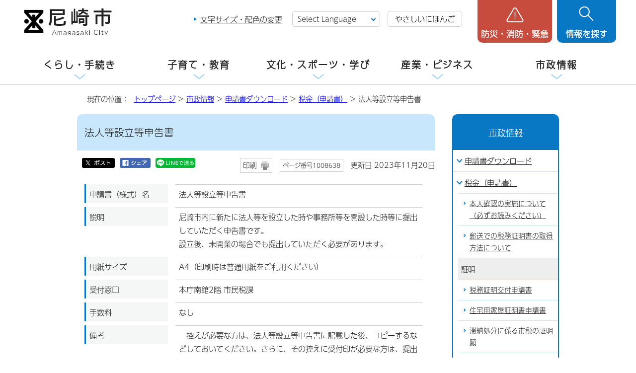

--- FILE ---
content_type: text/html
request_url: https://www.city.amagasaki.hyogo.jp/shisei/sinseisyo/dl_zei/031h_seturitu.html
body_size: 11036
content:
<!DOCTYPE html>
<html lang="ja">
<head prefix="og: http://ogp.me/ns# fb: http://ogp.me/ns/fb# article: http://ogp.me/ns/article#">
<!-- Google tag (gtag.js) -->
<script async src="https://www.googletagmanager.com/gtag/js?id=G-XCZYCS5339"></script>
<script>
window.dataLayer = window.dataLayer || [];
function gtag(){dataLayer.push(arguments);}
gtag('js', new Date());

gtag('config', 'G-XCZYCS5339');
gtag('config', 'UA-114119279-1');
</script>
<meta charset="UTF-8">
<meta name="copyright" content="Copyright (c) Amagasaki City. All Rights Reserved.">
<meta name="keywords" content="兵庫県尼崎市,尼崎市,尼崎市役所,尼崎,尼,amagasaki,ama,あまがさき,あまがさきし,あまがさきしやくしょ">
<meta name="google-site-verification" content="iKyTjMuN0t-eyVQVjifKBUOffnHHjZuDosOYL1sIsuc">
<!--[if lt IE 9]>
<script src="../../../_template_/_site_/_default_/_res/js/html5shiv-printshiv.min.js"></script>
<![endif]-->
<meta property="og:title" content="法人等設立等申告書">
<meta property="og:type" content="article">
<meta property="og:description" content="尼崎市公式ホームページ">
<meta property="og:url" content="https://www.city.amagasaki.hyogo.jp/shisei/sinseisyo/dl_zei/031h_seturitu.html">
<meta property="og:image" content="https://www.city.amagasaki.hyogo.jp/_template_/_site_/_default_/_res/images/sns/ogimage.png">
<meta property="og:site_name" content="尼崎市公式ホームページ">
<meta property="og:locale" content="ja_JP">
<meta name="referrer" content="no-referrer-when-downgrade">
<script src="../../../_template_/_site_/_default_/_res/js/jquery-3.5.1.min.js"></script>
<script src="../../../_template_/_site_/_default_/_res/js/jquery-ui-1.12.1.min.js"></script>
<script>
//<!--
var FI = {};
FI.jQuery = jQuery.noConflict(true);
FI.smpcss = "../../../_template_/_site_/_default_/_res/design/default_smp.css?1027";
FI.smpcss2 = "../../../_template_/_site_/_default_/_res/dummy.css";
FI.ads_banner_analytics = true;
FI.open_data_analytics = true;
FI.pageid_search_analytics = true;
FI.file_data_analytics = true;
FI.open_new_window = true;
//-->
</script>
<script src="../../../_template_/_site_/_default_/_res/js/smp.js?1027"></script>
<script src="../../../_template_/_site_/_default_/_res/js/common.js?1027" defer></script>
<script src="../../../_template_/_site_/_default_/_res/js/pagetop_fade_absolute.js" defer></script>
<script src="../../../_template_/_site_/_default_/_res/js/over.js" async></script>
<script src="../../../_template_/_site_/_default_/_res/js/articleall.js"></script>
<script src="https://tsutaeru.cloud/assets/snippet/js/tsutaeru_mo.js"></script>
<script>
__tsutaeruMO.init({
access_token: '00e9863c-4dad-4b2b-befd-a69cac4630f7',
toolbar: {
//buttons: ['easy','ruby'],
message: true,
fixed: false
}
});
</script>
<script src="../../../_template_/_site_/_default_/_res/js/init.js" async></script>
<script src="../../../_template_/_site_/_default_/_res/js/fm_util.js" async></script>
<script src="../../../_template_/_site_/_default_/_res/js/dropdown_menu.js" defer></script>
<script src="../../../_template_/_site_/_default_/_res/js/tabs.js?1027" defer></script>
<script src="../../../_template_/_site_/_default_/_res/js/id.js"></script>
<link id="cmncss" href="../../../_template_/_site_/_default_/_res/design/default.css?1027" rel="stylesheet" type="text/css" class="pconly">
<link id="printcss" href="../../../_template_/_site_/_default_/_res/print_dummy.css" rel="stylesheet" type="text/css" class="pconly">
<link id="bgcss" href="../../../_template_/_site_/_default_/_res/dummy.css" rel="stylesheet" type="text/css">
<script>
//<!--
var bgcss1 = "../../../_template_/_site_/_default_/_res/a.css";
var bgcss2 = "../../../_template_/_site_/_default_/_res/b.css";
var bgcss3 = "../../../_template_/_site_/_default_/_res/c.css";
var bgcss4 = "../../../_template_/_site_/_default_/_res/dummy.css";
// -->
</script>
<title>法人等設立等申告書｜尼崎市公式ホームページ</title>
<link rel="apple-touch-icon-precomposed" href="../../../_template_/_site_/_default_/_res/images/apple-touch-icon-precomposed.png">
<link rel="shortcut icon" href="../../../_template_/_site_/_default_/_res/favicon.ico" type="image/vnd.microsoft.icon">
<link rel="icon" href="../../../_template_/_site_/_default_/_res/favicon.ico" type="image/vnd.microsoft.icon">
<script>
(function(d) {
var config = {
kitId: 'hyc2xef',
scriptTimeout: 3000,
async: true
},
h=d.documentElement,t=setTimeout(function(){h.className=h.className.replace(/\bwf-loading\b/g,"")+" wf-inactive";},config.scriptTimeout),tk=d.createElement("script"),f=false,s=d.getElementsByTagName("script")[0],a;h.className+=" wf-loading";tk.src='https://use.typekit.net/'+config.kitId+'.js';tk.async=true;tk.onload=tk.onreadystatechange=function(){a=this.readyState;if(f||a&&a!="complete"&&a!="loaded")return;f=true;clearTimeout(t);try{Typekit.load(config)}catch(e){}};s.parentNode.insertBefore(tk,s)
})(document);
</script>
</head>
<body>
<div id="fb-root"></div>
<script>(function(d, s, id) {
var js, fjs = d.getElementsByTagName(s)[0];
if (d.getElementById(id)) return;
js = d.createElement(s); js.id = id;
js.src = 'https://connect.facebook.net/ja_JP/sdk.js#xfbml=1&version=v2.12';
fjs.parentNode.insertBefore(js, fjs);
}(document, 'script', 'facebook-jssdk'));</script>
<noscript>
<p class="scriptmessage">当ホームページではjavascriptを使用しています。 javascriptの使用を有効にしなければ、一部の機能が正確に動作しない恐れがあります。お手数ですがjavascriptの使用を有効にしてください。</p>
</noscript>
<div id="wrapbg">
<div id="wrap">
<header id="headerbg" class="clearfix" role="banner">
<div id="blockskip" class="pconly"><a href="#HONBUN">エンターキーを押すと、ナビゲーション部分をスキップし本文へ移動します。</a></div>
<div id="header" class="clearfix">
<div id="tlogo">
<p class="logo"><a href="https://www.city.amagasaki.hyogo.jp/"><img src="../../../_template_/_site_/_default_/_res/design/images/header/tlogo.png" alt="尼崎市公式ホームページトップページ" width="186" height="56"></a></h1>
</div>
<div id="util">
<div id="util2">
<ul class="pconly">
<li><a href="../../../siteinfo/site/usability.html">文字サイズ・配色の変更</a></li>
</ul>
<div class="selectlang">
<olang>
<form>
<select name="lang" onchange="location.href=value;" title="言語選択">
<option value="#" lang="en">Select Language</option>
<option value="https://translation2.j-server.com/LUCAMGSKC/ns/w4/jaen/" lang="en">English</option>
<option value="https://translation2.j-server.com/LUCAMGSKC/ns/w4/jazh/" lang="zh-CN">&#20013;&#25991;&#65288;&#31616;&#21270;&#23383;&#65289;</option>
<option value="https://translation2.j-server.com/LUCAMGSKC/ns/w4/jazhb/" lang="zh-TW">&#20013;&#25991;&#65288;&#32321;&#39636;&#23383;&#65289;</option>
<option value="https://translation2.j-server.com/LUCAMGSKC/ns/w4/jako/" lang="ko">&#54620;&#44397;&#50612;</option>
<option value="https://translation2.j-server.com/LUCAMGSKC/ns/w4/javi/" lang="vi">&#84;&#105;&#7871;&#110;&#103;&#32;&#86;&#105;&#7879;&#116;</option>
<option value="https://translation2.j-server.com/LUCAMGSKC/ns/w4/jane/" lang="ne">&#2344;&#2375;&#2346;&#2366;&#2354;&#2368;</option>
<option value="https://www.city.amagasaki.hyogo.jp/shisei/sinseisyo/dl_zei/031h_seturitu.html" lang="en">Return to Japanese</option>
</select>
</form>
</olang>
</div>
<ul>
<li id="tsutaeru-button-easy" class="easy"><button type="button" id="easyjp">やさしいにほんご</button></li>
<li id="tsutaeru-button-easyreset" class="easy"><button type="button" id="easyjpreset">もとのページをみる</button></li>
</ul>
</div>
<!-- ▲▲▲ END util ▲▲▲ --></div>
<div id="dropdownmenu">
<div id="smpmenup1bg" class="smpmenup">
<div id="smpmenup1" class="bmenu">
<button class="hnmenu" aria-expanded="false" aria-controls="smpmenup1menu"><span>防災・消防・緊急</span></button>
<div id="smpmenup1menu" class="openmenu" aria-hidden="true">
<div class="emergency">
<ul class="flexstyle2">
<li class="imglink"><a href="/kurashi/bosai_syobo/index.html"><img src="/_res/projects/default_project/_page_/001/000/001/bousai/kinkyu_01.png" alt="" width="30" height="30"><span>防災</span></a></li><li class="imglink"><a href="/kurashi/bosai_syobo/hinan/index.html"><img src="/_res/projects/default_project/_page_/001/000/001/bousai/kinkyu_02.png" alt="" width="30" height="30"><span>避難場所一覧</span></a></li><li class="imglink"><a href="/kurashi/bosai_syobo/hazardmap/021_kouzui_hazardmap.html"><img src="/_res/projects/default_project/_page_/001/000/001/bousai/kinkyu_03.png" alt="" width="30" height="30"><span>ハザードマップ</span></a></li><li class="imglink"><a href="http://amagasaki-city.site.ktaiwork.jp/" target="_blank"><img src="/_res/projects/default_project/_page_/001/000/001/bousai/kinkyu_04.png" alt="" width="30" height="30"><span>防災行政無線の放送内容<img src="/_template_/_site_/_default_/_res/images/parts/newwin2.gif" alt="外部リンク・新しいウィンドウで開きます" width="12" height="11" class="external"></span></a></li><li class="imglink"><a href="/kurashi/bosai_syobo/1029429/index.html"><img src="/_res/projects/default_project/_page_/001/000/001/bousai/kinkyu_05.png" alt="" width="30" height="30"><span>災害発生状況</span></a></li><li class="imglink"><a href="/kurashi/bosai_syobo/1035616/index.html"><img src="/_res/projects/default_project/_page_/001/000/001/bousai/kinkyu_06.png" alt="" width="30" height="30"><span>災害情報の入手</span></a></li><li class="imglink"><a href="/kurashi/syobo/index.html"><img src="/_res/projects/default_project/_page_/001/000/001/bousai/kinkyu_07.png" alt="" width="30" height="30"><span>消防・救急</span></a></li><li class="imglink"><a href="/kurashi/syobo/iryo_kikan/index.html"><img src="/_res/projects/default_project/_page_/001/000/001/bousai/kinkyu_08.png" alt="" width="30" height="30"><span>緊急時の医療機関</span></a></li><li class="imglink"><a href="/kurashi/syobo/kyukyutaio/1011866/index.html"><img src="/_res/projects/default_project/_page_/001/000/001/bousai/kinkyu_09.png" alt="" width="30" height="30"><span>救急受診ガイド</span></a></li><li class="imglink"><a href="/map/1000384/index.html"><img src="/_res/projects/default_project/_page_/001/000/001/bousai/kinkyu_10.png" alt="" width="30" height="30"><span>AED設置施設</span></a></li>
</ul>
<ul class="flexstyle2 emergencysns">
<li class="imglink"><a href="https://www.city.amagasaki.hyogo.jp/shisei/1001823/1002092/1006969.html"><img alt="" height="40" src="../../../_template_/_site_/_default_/_res/design/images/header/kinkyu_line.png" width="40" /><span>尼崎市LINEアカウント</span></a></li>
<li class="imglink"><a href="https://twitter.com/City_Amagasaki"><img alt="" height="40" src="../../../_template_/_site_/_default_/_res/design/images/header/kinkyu_x.png" width="40" /><span>尼崎市公式X</span></a></li>
<li class="imglink"><a href="https://www.facebook.com/amagasakicityhall"><img alt="" height="40" src="../../../_template_/_site_/_default_/_res/design/images/header/kinkyu_facebook.png" width="40" /><span>尼崎市公式Facebook</span></a></li>
</ul>
<ul class="emergencylink">
<li><a href="../../../kurashi/bosai_syobo/1035616/021hyogobonet.html">尼崎市防災ネット</a></li>
<li><a href="../../../kurashi/bosai_syobo/1002162/index.html">尼崎市防災ブック</a></li>
</ul>
<!-- ▲▲▲ END emergency ▲▲▲ --></div>
<button class="hnclose">閉じる</button>
<!-- ▲▲▲ END smpmenup1menuu ▲▲▲ --></div>
<!-- ▲▲▲ END smpmenup1 ▲▲▲ --></div>
<!-- ▲▲▲ END smpmenup1bg" ▲▲▲ --></div>
<div id="smpmenup2bg" class="smpmenup">
<div id="smpmenup2" class="bmenu">
<button class="hnmenu" aria-expanded="false" aria-controls="smpmenup2menu"><span>情報を探す</span></button>
<div id="smpmenup2menu" class="openmenu" aria-hidden="true">
<div id="purposesearch">
<div id="searchwrap">
<ul id="searchtab" class="clearfix">
<li id="for_search1"><a href="#search1">サイト内検索</a></li>
<li id="for_search2"><a href="#search2">市報ID・ページ番号検索</a></li>
</ul>
<div id="searchmenu" class="clearfix">
<div id="search1">
<h2>サイト内検索</h2>
<div id="sitesearch">
<form action="https://www.city.amagasaki.hyogo.jp/searchresult.html" id="cse-search-box" role="search"><input name="cx" type="hidden" value="002173680868193911985:7rpg4e1faju" /><input name="ie" type="hidden" value="UTF-8" /><input id="key" name="q" placeholder="キーワードを入力してください。" size="20" title="サイト内検索" type="text" value="" /><input class="submit" type="submit" value="検索" /> </form>
<!-- ▲▲▲ END sitesearch ▲▲▲ --></div>
<!-- ▲▲▲ END search1 ▲▲▲ --></div>
<div id="search2">
<h2>市報ID・ページ番号検索</h2>
<div id="idsearch" class="navidetail">
<p>市報あまがさきに掲載されているIDを入力し、「表示」ボタンをクリックして下さい。</p>
<form name="idform" id="idform" action="idform">
<input type="text" maxlength="7" name="idtxt" value="" id="kohoid" title="ページ番号検索" placeholder="7桁の数字を入力"><input type="submit" value="表示" id="idbtn">
</form>
<!-- ▲▲▲ END idsearch ▲▲▲ --></div>
<!-- ▲▲▲ END search2 ▲▲▲ --></div>
<!-- ▲▲▲ END searchmenu ▲▲▲ --></div>
<!-- ▲▲▲ END searchwrap ▲▲▲ --></div>
<div class="keywordwrap">
<div class="keyword">
<ul>
<li><a href="/kurashi/mynumber/1033584/1003544.html">コンビニ交付</a></li>
<li><a href="/kurashi/siminsanka/1022002/index.html">あま咲きコイン</a></li>
<li><a href="/shisei/bosyu/index.html">職員募集</a></li>
<li><a href="/sangyo/nyusatu/index.html">入札・契約</a></li>
<li><a href="/shisei/sinseisyo/index.html">申請書ダウンロード</a></li>
<li><a href="/kurashi/tosi_seibi/keikaku/1004954/1004960/074_youto.html">用途地域</a></li>
</ul>
</div>
<p><a href="https://faq.city.amagasaki.hyogo.jp/?utm_source=city_amagasaki&utm_medium=banner&utm_campaign=amagasaki_link" target="_blank">よくある質問<img src="/_template_/_site_/_default_/_res/images/parts/newwin2.gif" alt="外部リンク・新しいウィンドウで開きます" width="12" height="11" class="external"></a></p>
<!-- ▲▲▲ END keywordwrap ▲▲▲ --></div>
<!-- ▲▲▲ END purposesearch ▲▲▲ --></div>
<div class="purpose">
<h2>目的から探す</h2>
<div id="purposeinner">
<ul class="flexstyle1">
<li class="imglink"><a href="/kurashi/gomi/index.html"><img src="/_res/projects/default_project/_page_/001/000/001/mokuteki/mokuteki_02.png" alt="" width="85" height="85"><span>ごみ</span></a></li><li class="imglink"><a href="/kurashi/todokede/index.html"><img src="/_res/projects/default_project/_page_/001/000/001/mokuteki/mokuteki_03.png" alt="" width="85" height="85"><span>戸籍・住民票</span></a></li><li class="imglink"><a href="/kurashi/mynumber/index.html"><img src="/_res/projects/default_project/_page_/001/000/001/mokuteki/mokuteki_04.png" alt="" width="85" height="85"><span>マイナンバー</span></a></li><li class="imglink"><a href="/kurashi/zei/index.html"><img src="/_res/projects/default_project/_page_/001/000/001/mokuteki/mokuteki_05.png" alt="" width="85" height="85"><span>税金</span></a></li><li class="imglink"><a href="/kurashi/lifeevent/1002186.html"><img src="/_res/projects/default_project/_page_/001/000/001/mokuteki/mokuteki_10.png" alt="" width="85" height="85"><span>引越し</span></a></li><li class="imglink"><a href="/kosodate-kyoiku/kosodate/syussan/index.html"><img src="/_res/projects/default_project/_page_/001/000/001/mokuteki/mokuteki_06.png" alt="" width="85" height="85"><span>妊娠・出産</span></a></li><li class="imglink"><a href="/kosodate-kyoiku/kosodate/index.html"><img src="/_res/projects/default_project/_page_/001/000/001/mokuteki/mokuteki_07.png" alt="" width="85" height="85"><span>子育て</span></a></li><li class="imglink"><a href="/kurashi/lifeevent/1002183.html"><img src="/_res/projects/default_project/_page_/001/000/001/mokuteki/mokuteki_08.png" alt="" width="85" height="85"><span>入所・入園・入学</span></a></li><li class="imglink"><a href="/kurashi/lifeevent/1002187.html"><img src="/_res/projects/default_project/_page_/001/000/001/mokuteki/mokuteki_11.png" alt="" width="85" height="85"><span>結婚・離婚</span></a></li><li class="imglink"><a href="/kurashi/kenko/index.html"><img src="/_res/projects/default_project/_page_/001/000/001/mokuteki/mokuteki_12.png" alt="" width="85" height="85"><span>健康・医療</span></a></li><li class="imglink"><a href="/kurashi/lifeevent/1002188.html"><img src="/_res/projects/default_project/_page_/001/000/001/mokuteki/mokuteki_13.png" alt="" width="85" height="85"><span>高齢・介護</span></a></li><li class="imglink"><a href="/kurashi/lifeevent/1002189.html"><img src="/_res/projects/default_project/_page_/001/000/001/mokuteki/mokuteki_14.png" alt="" width="85" height="87"><span>おくやみ</span></a></li><li class="imglink"><a href="/event_calendar.html"><img src="/_res/projects/default_project/_page_/001/000/001/mokuteki/mokuteki_15.png" alt="" width="85" height="85"><span>イベントカレンダー</span></a></li><li class="imglink"><a href="/map/index.html"><img src="/_res/projects/default_project/_page_/001/000/001/mokuteki/mokuteki_09.png" alt="" width="85" height="85"><span>施設</span></a></li>
</ul>
<!-- ▲▲▲ END purposeinner ▲▲▲ --></div>
<!-- ▲▲▲ END purpose ▲▲▲ --></div>
<button class="hnclose">閉じる</button>
<!-- ▲▲▲ END smpmenup2menu ▲▲▲ --></div>
<!-- ▲▲▲ END smpmenup2 ▲▲▲ --></div>
<!-- ▲▲▲ END smpmenup2bg ▲▲▲ --></div>
<!-- ▲▲▲ END dropdownmenu ▲▲▲ --></div>
</div>
</header>
<hr class="hide">
<nav id="gnavibg" role="navigation" aria-label="メインメニュー">
<div id="gnavi">
<ul id="topscate" class="clearfix">
<li class="scate scate1">
<button class="tismenu" aria-expanded="false" aria-controls="list1">くらし・手続き</button>
<div id="list1" class="navi" aria-hidden="true">
<div class="gnavilower clearfix">
<p class="gnavidetail"><a href="../../../kurashi/index.html">くらし・手続き<span class="smponly">トップ</span></a></p>
<button class="gnaviclose pconly">閉じる</button>
<!-- ▲▲▲ END gnavilower ▲▲▲ --></div>
<ul class="clearfix">
<li><a href="/kurashi/lifeevent/index.html">人生の出来事</a></li>
<li><a href="/kurashi/ansin/index.html">安心・安全・相談</a></li>
<li><a href="/kurashi/bosai_syobo/index.html">防災</a></li>
<li><a href="/kurashi/syobo/index.html">消防・救急</a></li>
<li><a href="/kurashi/siminsanka/index.html">市民参加・地域活動・まちづくり</a></li>
<li><a href="/kurashi/todokede/index.html">戸籍・住民票</a></li>
<li><a href="/kurashi/nenkin/index.html">年金・特別弔慰金</a></li>
<li><a href="/kurashi/kokuho/index.html">国民健康保険</a></li>
<li><a href="/kurashi/zei/index.html">税金</a></li>
<li><a href="/kurashi/mynumber/index.html">マイナンバー</a></li>
<li><a href="/kurashi/gomi/index.html">ごみ・リサイクル</a></li>
<li><a href="/kurashi/kankyo/index.html">環境・緑化・公害</a></li>
<li><a href="/kurashi/iryou/index.html">衛生・ペット</a></li>
<li><a href="/kurashi/saijo_boen/index.html">斎場・墓園・葬儀</a></li>
<li><a href="/kurashi/jo_gesui/index.html">水道・下水道</a></li>
<li><a href="/kurashi/tosi_seibi/index.html">都市環境の整備</a></li>
<li><a href="/kurashi/sumai/index.html">住まい・空き家対策</a></li>
<li><a href="/kurashi/kenko/index.html">健康・医療</a></li>
<li><a href="/kurashi/koreisya/index.html">高齢者支援</a></li>
<li><a href="/kurashi/syogaisya/index.html">障害者支援</a></li>
<li><a href="/kurashi/seikatusien/index.html">生活支援</a></li>
<li><a href="/kurashi/hataraku/index.html">はたらく・人権・男女共同参画</a></li>
<li><a href="/kurashi/kokusai/index.html">多文化共生・国際交流・国際平和</a></li>
<li><a href="/kurashi/kuruma/index.html">自転車・車・バス</a></li>
</ul>
<!-- ▲▲▲ END navi ▲▲▲ --></div>
<!-- ▲▲▲ END scate ▲▲▲ --></li>
<li class="scate scate2 articleall">
<button class="tismenu" aria-expanded="false" aria-controls="list2">子育て・教育</button>
<div id="list2" class="navi" aria-hidden="true">
<div class="gnavilower clearfix">
<p class="gnavidetail"><a href="../../../kosodate-kyoiku/index.html">子育て・教育<span class="smponly">トップ</span></a></p>
<button class="gnaviclose pconly">閉じる</button>
<!-- ▲▲▲ END gnavilower ▲▲▲ --></div>
<ul class="clearfix">
<li><a href="/kosodate-kyoiku/kosodate/index.html">子育て</a></li>
<li><a href="/kosodate-kyoiku/kenshin/index.html">健康・健診・予防接種</a></li>
<li><a href="/kosodate-kyoiku/service/index.html">教育・保育サービス</a></li>
<li><a href="/kosodate-kyoiku/kodomo-ansin/index.html">子どもの安心・安全・相談</a></li>
<li><a href="/kosodate-kyoiku/school/index.html">学校教育</a></li>
<li><a href="/kosodate-kyoiku/torikumi/index.html">教育行政</a></li>
<li><a href="/kosodate-kyoiku/afterschool/index.html">青少年育成</a></li>
<li><a href="/kosodate-kyoiku/msk/index.html">学びと育ち研究所</a></li>
</ul>
<!-- ▲▲▲ END navi ▲▲▲ --></div>
<!-- ▲▲▲ END scate ▲▲▲ --></li>
<li class="scate scate3 articleall">
<button class="tismenu" aria-expanded="false" aria-controls="list3">文化・スポーツ・学び</button>
<div id="list3" class="navi" aria-hidden="true">
<div class="gnavilower clearfix">
<p class="gnavidetail"><a href="../../../manabu/index.html">文化・スポーツ・学び<span class="smponly">トップ</span></a></p>
<button class="gnaviclose pconly">閉じる</button>
<!-- ▲▲▲ END gnavilower ▲▲▲ --></div>
<ul class="clearfix">
<li><a href="/manabu/art/index.html">文化振興・芸術・博物館</a></li>
<li><a href="/manabu/festival/index.html">伝統のお祭り・地域の催し</a></li>
<li><a href="/manabu/kanko/index.html">尼崎で観光</a></li>
<li><a href="/manabu/sports_act/index.html">スポーツ振興・スポーツ施設</a></li>
<li><a href="/manabu/flower/index.html">花と緑に親しむ</a></li>
<li><a href="/manabu/parks/index.html">公園・自然林・レクリエーション施設</a></li>
<li><a href="/manabu/nouen/index.html">市民農園・直売所・農産物</a></li>
<li><a href="/manabu/syogaigakusyu/index.html">生涯学習</a></li>
<li><a href="/manabu/kouminkan/index.html">生涯学習プラザ</a></li>
<li><a href="/manabu/tosyokan/index.html">尼崎市立図書館</a></li>
<li><a href="/manabu/104ama_tano/index.html">田能資料館（たのしりょうかん）</a></li>
<li><a href="/manabu/bunkazai_0/index.html">歴史博物館</a></li>
</ul>
<!-- ▲▲▲ END navi ▲▲▲ --></div>
<!-- ▲▲▲ END scate ▲▲▲ --></li>
<li class="scate scate4 articleall">
<button class="tismenu" aria-expanded="false" aria-controls="list4">産業・ビジネス</button>
<div id="list4" class="navi" aria-hidden="true">
<div class="gnavilower clearfix">
<p class="gnavidetail"><a href="../../../sangyo/index.html">産業・ビジネス<span class="smponly">トップ</span></a></p>
<button class="gnaviclose pconly">閉じる</button>
<!-- ▲▲▲ END gnavilower ▲▲▲ --></div>
<ul class="clearfix">
<li><a href="/sangyo/nyusatu/index.html">入札・契約</a></li>
<li><a href="/sangyo/kigyou/index.html">企業立地</a></li>
<li><a href="/sangyo/yusi_josei/index.html">中小企業支援</a></li>
<li><a href="/sangyo/kougai/index.html">公害対策・廃棄物の処理</a></li>
<li><a href="/sangyo/zigyousya/index.html">各種事業者の方へ</a></li>
<li><a href="/sangyo/ad/index.html">広告主募集中</a></li>
<li><a href="/sangyo/1010336/index.html">公営競技</a></li>
</ul>
<!-- ▲▲▲ END navi ▲▲▲ --></div>
<!-- ▲▲▲ END scate ▲▲▲ --></li>
<li class="scate scate5 articleall">
<button class="tismenu" aria-expanded="false" aria-controls="list5">市政情報</button>
<div id="list5" class="navi" aria-hidden="true">
<div class="gnavilower clearfix">
<p class="gnavidetail"><a href="../../../shisei/index.html">市政情報<span class="smponly">トップ</span></a></p>
<button class="gnaviclose pconly">閉じる</button>
<!-- ▲▲▲ END gnavilower ▲▲▲ --></div>
<ul class="clearfix">
<li><a href="/shisei/sogo_annai/index.html">尼崎市の紹介</a></li>
<li><a href="/shisei/1001823/index.html">尼崎の広報</a></li>
<li><a href="/shisei/siyakusyo/index.html">市役所案内</a></li>
<li><a href="/shisei/si_mirai/index.html">みんなで考える尼崎の未来</a></li>
<li><a href="/shisei/si_kangae/index.html">市が考える尼崎</a></li>
<li><a href="/shisei/si_torikumi/index.html">市の改善取り組み</a></li>
<li><a href="/shisei/si_zaisei/index.html">市の財政</a></li>
<li><a href="/shisei/si_zaisan/index.html">市の財産の有効活用</a></li>
<li><a href="/shisei/kansa_joho/index.html">条例等・情報公開・監査</a></li>
<li><a href="/shisei/1032493/index.html">市長の部屋</a></li>
<li><a href="/shisei/senkyo/index.html">選挙</a></li>
<li><a href="/shisei/sisetu/index.html">市の施設</a></li>
<li><a href="/shisei/sinseisyo/index.html">申請書ダウンロード</a></li>
<li><a href="/shisei/1026132/index.html">オンラインサービス</a></li>
<li><a href="/shisei/bosyu/index.html">職員募集</a></li>
</ul>
<!-- ▲▲▲ END navi ▲▲▲ --></div>
<!-- ▲▲▲ END scate ▲▲▲ --></li>
</ul>
</div>
</nav>
<hr class="hide">
<nav id="tpath" role="navigation" aria-label="現在の位置">
<p>現在の位置：&nbsp;
<a href="https://www.city.amagasaki.hyogo.jp/">トップページ</a> &gt;
<a href="../../../shisei/index.html">市政情報</a> &gt;
<a href="../../../shisei/sinseisyo/index.html">申請書ダウンロード</a> &gt;
<a href="../../../shisei/sinseisyo/dl_zei/index.html">税金（申請書）</a> &gt;
法人等設立等申告書
</p>
</nav>
<hr class="hide">
<div id="pagebody" class="clearfix lnaviright">
<p class="skip"><a id="HONBUN">ここから本文です。</a></p>
<main id="page" role="main">
<article id="content">
<div id="voice">
<h1>法人等設立等申告書</h1>
<div class="box">
<div class="sns rs_skip">
<div id="tw"><a href="https://twitter.com/intent/tweet?text=%E6%B3%95%E4%BA%BA%E7%AD%89%E8%A8%AD%E7%AB%8B%E7%AD%89%E7%94%B3%E5%91%8A%E6%9B%B8%ef%bd%9c%E5%B0%BC%E5%B4%8E%E5%B8%82%E5%85%AC%E5%BC%8F%E3%83%9B%E3%83%BC%E3%83%A0%E3%83%9A%E3%83%BC%E3%82%B8&url=https%3A%2F%2Fwww.city.amagasaki.hyogo.jp%2Fshisei%2Fsinseisyo%2Fdl_zei%2F031h_seturitu.html" target="_blank"><img alt="ポスト" height="20" src="/_template_/_site_/_default_/_res/images/sns/x_off.png" width="66" /></a></div>

<div id="fb"><a href="https://www.facebook.com/sharer.php?u=https%3A%2F%2Fwww.city.amagasaki.hyogo.jp%2Fshisei%2Fsinseisyo%2Fdl_zei%2F031h_seturitu.html&t=%E6%B3%95%E4%BA%BA%E7%AD%89%E8%A8%AD%E7%AB%8B%E7%AD%89%E7%94%B3%E5%91%8A%E6%9B%B8%ef%bd%9c%E5%B0%BC%E5%B4%8E%E5%B8%82%E5%85%AC%E5%BC%8F%E3%83%9B%E3%83%BC%E3%83%A0%E3%83%9A%E3%83%BC%E3%82%B8" target="_blank"><img alt="シェア" height="20" src="/_template_/_site_/_default_/_res/images/sns/share_off.png" width="62" /></a></div>

<div id="snsline"><a href="https://line.me/R/msg/text/?%E6%B3%95%E4%BA%BA%E7%AD%89%E8%A8%AD%E7%AB%8B%E7%AD%89%E7%94%B3%E5%91%8A%E6%9B%B8%ef%bd%9c%E5%B0%BC%E5%B4%8E%E5%B8%82%E5%85%AC%E5%BC%8F%E3%83%9B%E3%83%BC%E3%83%A0%E3%83%9A%E3%83%BC%E3%82%B8%0d%0ahttps%3A%2F%2Fwww.city.amagasaki.hyogo.jp%2Fshisei%2Fsinseisyo%2Fdl_zei%2F031h_seturitu.html" target="_blank"><img alt="LINEで送る" height="20" src="/_template_/_site_/_default_/_res/images/sns/lineit.png" width="80" /></a></div>
</div>
<p class="update">
<span class="print pconly"><a href="javascript:void(0);" onclick="print(); return false;">印刷</a></span>
<span class="idnumber">ページ番号1008638</span>
更新日
2023年11月20日
</p>
<!-- ▲▲▲ END box ▲▲▲ --></div>
<dl>
<dt>申請書（様式）名</dt><dd>法人等設立等申告書</dd>
<dt>説明</dt><dd>尼崎市内に新たに法人等を設立した時や事務所等を開設した時等に提出していただく申告書です。<br>
設立後、未開業の場合でも提出していただく必要があります。</dd>
<dt>用紙サイズ</dt><dd>A4（印刷時は普通用紙をご利用ください）</dd>
<dt>受付窓口</dt><dd>本庁南館2階 市民税課</dd>
<dt>手数料</dt><dd>なし</dd>
<dt>備考</dt><dd>　控えが必要な方は、法人等設立等申告書に記載した後、コピーするなどしておいてください。さらに、その控えに受付印が必要な方は、提出用と併せて計2部提出してください。<br>
　また、郵送による提出も可能です。控えの返信を希望される場合は、切手を貼って宛名等を記載した返信用封筒を同封のうえ送付してください。<br>
（注）添付書類として履歴事項全部証明書、定款なども併せて提出してください。<br>
　なお、添付書類はコピーで結構です。</dd>
<dt>お問い合わせ先</dt><dd>資産統括局 税務管理部 市民税課(管理・法人担当)<br>
〒660-8501<br>
兵庫県尼崎市東七松町1丁目23番1号 本庁南館2階<br>
電話番号 06-6489-6256～6257<br>
ファクス 06-6489-6875<br>
Eメール ama-siminzei@city.amagasaki.hyogo.jp</dd>
</dl><ul class="objectlink"><li class="pdf">
<a href="../../../_res/projects/default_project/_page_/001/008/638/setsuritsu2022.pdf" target="_blank" onclick="gtag('event', '1008638',{'event_category':'添付ファイル','event_label':'法人等設立等申告書 （PDF 110.0KB）■https://www.city.amagasaki.hyogo.jp/_res/projects/default_project/_page_/001/008/638/setsuritsu2022.pdf'});">法人等設立等申告書 （PDF 110.0KB）<img src="../../../_template_/_site_/_default_/_res/images/parts/newwin1.gif" alt="新しいウィンドウで開きます" width="12" height="11" class="external"></a>
</li>
<li class="xls">
<a href="../../../_res/projects/default_project/_page_/001/008/638/setsuritsu202204.xlsx" target="_blank" onclick="gtag('event', '1008638',{'event_category':'添付ファイル','event_label':'法人等設立等申告書 （Excel 82.2KB）■https://www.city.amagasaki.hyogo.jp/_res/projects/default_project/_page_/001/008/638/setsuritsu202204.xlsx'});">法人等設立等申告書 （Excel 82.2KB）<img src="../../../_template_/_site_/_default_/_res/images/parts/newwin1.gif" alt="新しいウィンドウで開きます" width="12" height="11" class="external"></a>
</li>
<li class="pdf">
<a href="../../../_res/projects/default_project/_page_/001/008/638/kisai202104.pdf" target="_blank" onclick="gtag('event', '1008638',{'event_category':'添付ファイル','event_label':'法人等設立等申告書 記載要領 （PDF 77.9KB）■https://www.city.amagasaki.hyogo.jp/_res/projects/default_project/_page_/001/008/638/kisai202104.pdf'});">法人等設立等申告書 記載要領 （PDF 77.9KB）<img src="../../../_template_/_site_/_default_/_res/images/parts/newwin1.gif" alt="新しいウィンドウで開きます" width="12" height="11" class="external"></a>
</li>
</ul>
<div class="plugin">
<p>PDFファイルをご覧いただくには、「Acrobat Reader」が必要です。お持ちでない方は<a href="https://get.adobe.com/jp/reader/" target="_blank">アドビ株式会社のサイト（新しいウィンドウ）</a>からダウンロード（無料）してください。</p>
</div>              <div id="reference">
<h2><span>このページに関する</span>お問い合わせ</h2>
<p><strong>資産統括局　税務管理部　市民税課</strong><br>
〒660-8501 兵庫県尼崎市東七松町1丁目23番1号 本庁南館2階<br>
電話番号：<br>
<a href="tel:06-6489-6246">06-6489-6246</a>、<a href="tel:06-6489-6247">6247</a>、<a href="tel:06-6489-6248">6248</a>（個人の市民税、県民税及び森林環境税（普通徴収、特別徴収、年金特別徴収）に関すること）<br>
<a href="tel:06-6489-6256">06-6489-6256</a>（法人市民税・市たばこ税・入湯税に関すること）<br>
ファクス番号：06-6489-6875<br>
メールアドレス：ama-siminzei@city.amagasaki.hyogo.jp</p>
</div>
</div>
</article>
</main>
<hr class="hide">
<nav id="lnavi" role="navigation" aria-labelledby="localnav">
<div id="menubg">
<div id="menu" class="articleall">
<h2 id="localnav" class="plus"><a href="../../../shisei/index.html">市政情報</a></h2>
<h3><a href="../../../shisei/sinseisyo/index.html">申請書ダウンロード</a></h3>
<h4><a href="../../../shisei/sinseisyo/dl_zei/index.html">税金（申請書）</a></h4>
<ul class="lmenu">
<li><a href="../../../shisei/sinseisyo/dl_zei/028honnin.html">本人確認の実施について（必ずお読みください）</a></li>
<li><a href="../../../shisei/sinseisyo/dl_zei/1008620.html">郵送での税務証明書の取得方法について</a></li>
</ul>
<h5 class="separator">証明</h5>
<ul class="lmenu">
<li><a href="../../../shisei/sinseisyo/dl_zei/028sinsei.html">税務証明交付申請書</a></li>
<li><a href="../../../shisei/sinseisyo/dl_zei/028kaokusyomeisyo.html">住宅用家屋証明書申請書</a></li>
<li><a href="../../../shisei/sinseisyo/dl_zei/1008624.html">滞納処分に係る市税の証明願</a></li>
<li><a href="../../../shisei/sinseisyo/dl_zei/1008625.html">酒類販売業（製造）免許申請に係る証明願</a></li>
</ul>
<h5 class="separator">個人市民税（個人の方）</h5>
<ul class="lmenu">
<li><a href="../../../shisei/sinseisyo/dl_zei/031sisinkokusyo.html">個人市民税・県民税申告書</a></li>
<li><a href="../../../shisei/sinseisyo/dl_zei/1014296.html">医療費控除の明細書</a></li>
<li><a href="../../../shisei/sinseisyo/dl_zei/1014294.html">セルフメディケーション税制の明細書</a></li>
<li><a href="../../../shisei/sinseisyo/dl_zei/1008628.html">納税管理人（設定・変更・廃止）申告書</a></li>
<li><a href="../../../shisei/sinseisyo/dl_zei/1038219.html">成年後見人（設定・変更・廃止）申告書</a></li>
<li><a href="../../../shisei/sinseisyo/dl_zei/1038223.html">個人市民税・県民税・森林環境税送付先等変更届</a></li>
<li><a href="../../../shisei/sinseisyo/dl_zei/1038224.html">委任状</a></li>
</ul>
<h5 class="separator">個人市民税（事業主の方）</h5>
<ul class="lmenu">
<li><a href="../../../shisei/sinseisyo/dl_zei/1008630.html">給与支払報告書（個人別明細書・総括表）</a></li>
<li><a href="../../../shisei/sinseisyo/dl_zei/031tokuidou.html">給与所得者異動届出書</a></li>
<li><a href="../../../shisei/sinseisyo/dl_zei/031tokutyoukirikae.html">市民税・県民税・森林環境税　特別徴収への切替依頼書</a></li>
<li><a href="../../../shisei/sinseisyo/dl_zei/031tokutyoumeisyouhenkou.html">特別徴収義務者の所在地・名称等変更届出書</a></li>
<li><a href="../../../shisei/sinseisyo/dl_zei/031taisyokuutiwakesyo.html">退職手当等に係る内訳書</a></li>
<li><a href="../../../shisei/sinseisyo/dl_zei/noukinotokurei.html">給与所得（退職手当等）に係る市民税・県民税特別徴収税額の納期の特例に関する承認申請書、給与所得（退職手当等）に係る市民税・県民税特別徴収税額の納期の特例の要件を欠いた場合の届出書</a></li>
<li><a href="../../../shisei/sinseisyo/dl_zei/1038248.html">特別徴収税額通知受取方法変更申出書、特別徴収税額通知（納税義務者用）に係る受給者番号申請書</a></li>
<li><a href="../../../shisei/sinseisyo/dl_zei/1041020.html">納税管理人（設定・変更・廃止）申告書</a></li>
</ul>
<h5 class="separator">法人市民税</h5>
<ul class="lmenu">
<li><a href="../../../shisei/sinseisyo/dl_zei/031h_idou.html">法人等異動届出書</a></li>
<li class="choice" aria-current="page">法人等設立等申告書</li>
<li><a href="../../../shisei/sinseisyo/dl_zei/031h_kakutei.html">法人市民税の中間・確定申告書(第20号様式)</a></li>
<li><a href="../../../shisei/sinseisyo/dl_zei/031h_yotei.html">法人市民税の予定申告書(第20号の3様式)</a></li>
<li><a href="../../../shisei/sinseisyo/dl_zei/031h_kosei.html">法人市民税の更正の請求書(第10号の4様式)</a></li>
<li><a href="../../../shisei/sinseisyo/dl_zei/031h_noufusyo.html">法人市民税の納付書</a></li>
<li><a href="../../../shisei/sinseisyo/dl_zei/1023308.html">控除対象還付法人税額又は控除対象個別帰属還付税額の控除明細書（第20号様式別表2の5）</a></li>
<li><a href="../../../shisei/sinseisyo/dl_zei/1023310.html">課税標準の分割に関する明細書（その1）（第22号の2様式）</a></li>
<li><a href="../../../shisei/sinseisyo/dl_zei/1040690.html">特定寄附金を支出した場合の税額控除の計算に関する明細書（第20号の5様式）</a></li>
</ul>
<h5 class="separator">固定資産税</h5>
<ul class="lmenu">
<li><a href="../../../kurashi/zei/029koteisisan/1003475/1024113.html">償却資産申告書等（書式一覧）</a></li>
<li><a href="../../../shisei/sinseisyo/dl_zei/029koteishisan.html">固定資産税にかかる各種申告書</a></li>
</ul>
<h5 class="separator">軽自動車税</h5>
<ul class="lmenu">
<li><a href="../../../shisei/sinseisyo/dl_zei/1008647.html">軽自動車税（原動機付自転車等）にかかる申告書</a></li>
</ul>
<h5 class="separator">事業所税</h5>
<ul class="lmenu">
<li><a href="../../../shisei/sinseisyo/dl_zei/029yousi.html">事業所税申告書等（書式一覧）</a></li>
</ul>
</div>
</div>
</nav>
</div>
<aside id="guidebg" role="complementary">
<div id="guide">
<p class="pagetop"><a href="#wrap"><img src="../../../_template_/_site_/_default_/_res/design/images/page/mark_pagetop.png" alt="このページの先頭へ戻る" width="64" height="65"></a></p>
<ul>
<li><a href="javascript:history.back();" class="pageback">前のページへ戻る</a></li>
<li><a href="https://www.city.amagasaki.hyogo.jp/" class="pagehome">トップページへ戻る</a></li>
</ul>
</div>
</aside>
<hr class="hide">
<nav id="jssmpbtmnavi" class="smponly">
<ul>
<li id="jssmpbtmnavi01"></li>
<li id="jssmpbtmnavi02"></li>
<li id="jssmpbtmnavi03"></li>
</ul>
<!-- ▲▲▲ END jssmpbtmnavi ▲▲▲ --></nav>
<hr class="hide">
<footer role="contentinfo">
<div id="footerbg" class="clearfix">
<div id="footer" class="clearfix">
<div class="footercontent">
<h2>尼崎市役所</h2>
<div id="add" class="clearfix">
<address>
〒660-8501<br>
兵庫県尼崎市東七松町1丁目23番1号<br>
尼崎市コールセンター　電話：06-6375-5639　ファクス：06-6375-5625<br>
法人番号：1000020282022
</address>
<!-- ▲▲▲ END add ▲▲▲ --></div>
<div id="addlink">
<ul>
<li><a href="../../../shisei/siyakusyo/index.html">市役所案内</a></li>
<li><a href="../../../map/1000375/1000385/1000425.html">市役所へのアクセス</a></li>
<li><a href="../../../shisei/sogo_annai/index.html">市の紹介</a></li>
<li><a href="../../../siteinfo/index.html">このサイトについて</a></li>
<li><a href="../../../sitemap.html">サイトマップ</a></li>
</ul>
<!-- ▲▲▲ END addlink ▲▲▲ --></div>
<div id="footersnslink" class="clearfix">
<ul>
<li class="imglink"><a href="https://page.line.me/amagasakicity?openQrModal=true" target="_blank"><img src="../../../_template_/_site_/_default_/_res/design/images/footer/footer_line.png" alt="尼崎市公式LINE" width="30" height="30"></a></li>
<li class="imglink"><a href="https://www.facebook.com/amagasakicityhall" target="_blank"><img src="../../../_template_/_site_/_default_/_res/design/images/footer/footer_facebook.png" alt="尼崎市公式Facebook" width="30" height="30"></a></li>
<li class="imglink"><a href="https://twitter.com/City_Amagasaki" target="_blank"><img src="../../../_template_/_site_/_default_/_res/design/images/footer/footer_x.png" alt="尼崎市公式X" width="30" height="30"></a></li>
<li class="imglink"><a href="https://www.youtube.com/channel/UCk5W9exlZOLMCbpVYwbPpdw" target="_blank"><img src="../../../_template_/_site_/_default_/_res/design/images/footer/footer_youtube.png" alt="尼崎市公式YouTube" width="30" height="30"></a></li>
</ul>
</div>
<div class="viewmode">
<dl>
<dt>表示</dt><dd>
<ul>
<li><a href="javascript:void(0)" id="viewmode_pc">PC</a></li>
<li><a href="javascript:void(0)" id="viewmode_smp">スマートフォン</a></li>
</ul>
</dd>
</dl>
<!-- ▲▲▲ END viewmode ▲▲▲ --></div>
<div class="amacall">
<h2><a href="../../../shisei/siyakusyo/amacall.html">尼崎市コールセンター</a></h2>
<p>06-6375-5639</p>
</div>
<!-- ▲▲▲ END footercontent ▲▲▲ --></div>
<p><img src="../../../_template_/_site_/_default_/_res/design/images/footer/footer_map.png" alt="代替テキスト" width="650" height="603"></p>
<!-- ▲▲▲ END footer ▲▲▲ --></div>
<div id="copy">
<p lang="en">Copyright &copy; Amagasaki City, All Rights Reserved.</p>
</div>
<!-- ▲▲▲ END topfooterbg ▲▲▲ --></div>
</footer>
</div>
</div>
<!-- xmldata for linkcheck start
<linkdata>
<pageid>1008638</pageid>
<pagetitle>法人等設立等申告書</pagetitle>
<pageurl>https://www.city.amagasaki.hyogo.jp/shisei/sinseisyo/dl_zei/031h_seturitu.html</pageurl>
<device>p</device>
<groupid>G005011</groupid>
<groupname>G005011　市民税課</groupname>
<linktitle></linktitle>
<linkurl></linkurl>
</linkdata>
xmldata for linkcheck end  -->
<script type="text/javascript" src="/_Incapsula_Resource?SWJIYLWA=719d34d31c8e3a6e6fffd425f7e032f3&ns=2&cb=960823321" async></script></body>
</html>


--- FILE ---
content_type: text/css
request_url: https://www.city.amagasaki.hyogo.jp/_template_/_site_/_default_/_res/common.css?z
body_size: 3860
content:
@charset "utf-8";*{margin:0px;padding:0px}body{color:#333;font-family:"ヒラギノ角ゴ Pro W3","Hiragino Kaku Gothic Pro","メイリオ",Meiryo,"ＭＳ Ｐゴシック",sans-serif;font-weight:normal;text-align:center;word-wrap:break-word;overflow-wrap:break-word}input,select,textarea{font-family:"ヒラギノ角ゴ Pro W3","Hiragino Kaku Gothic Pro","メイリオ",Meiryo,"ＭＳ Ｐゴシック",sans-serif;font-size:100%;font-weight:normal}img{border:none}strong{font-weight:bold}.hide{display:none}.skip{position:absolute;left:-9999px}.box{margin-bottom:15px;width:100%}.clearfix:after,.box:after{content:"";display:block;clear:both}.scriptmessage{margin-right:auto;margin-left:auto;padding:15px 0px 15px 0px;width:900px;font-size:85%;text-align:left;line-height:1.5}#blockskip a{padding:10px 20px 15px 20px;display:block;position:absolute;left:-9999px;font-size:100%;font-weight:bold}#blockskip .show{position:absolute;left:0;z-index:1000}.clear{clear:both}.middle{vertical-align:middle}.small{font-size:90%}.textleft{text-align:left}.textright{text-align:right}.textcenter{text-align:center}.imageright{margin:5px 15px 15px 15px;width:auto;float:right;display:inline}.imageleft{margin:5px 15px 15px 15px;width:auto;float:left;display:inline}.imagecenter{margin:5px 15px 15px 15px;clear:both;text-align:center}#content div.sns,#content2 div.sns,#content3 div.sns{margin:0px 0px 0px 10px;width:270px;float:left;display:inline}#content #tw,#content2 #tw,#content3 #tw{margin-right:10px;float:left}#content #fb,#content2 #fb,#content3 #fb{margin-right:10px;float:left}#content #snsline,#content2 #snsline,#content3 #snsline{float:left}.fb_iframe_widget>span{vertical-align:top!important}#content p.update,#content2 p.update,#content3 p.update{margin:0px 0px 0px 0px;width:410px;float:right;font-size:95%;text-align:right;display:inline}#content p span.idnumber,#content2 p span.idnumber,#content3 p span.idnumber{margin-right:10px;padding:3px 5px 3px 5px;font-size:95%;border:1px solid #ccc;line-height:2}#content p span.print,#content2 p span.print,#content3 p span.print{margin:0px 10px 0px 8px;display:inline-block}#content p span.print a,#content2 p span.print a,#content3 p span.print a{padding:2px 30px 2px 5px;display:inline-block;font-size:95%;color:#333;text-decoration:none}#content ul.line,#content2 ul.line,ul.line{margin:10px 5px 10px 10px;list-style-type:none}#content ul.line li,#content2 ul.line li,ul.line li{display:inline}#content ul.line span a,#content2 ul.line span a,ul.line a{margin:5px 5px 5px 5px;padding:0px 12px 0px 0px;display:inline-block;border-right:1px solid #ccc;line-height:1.5}#content p.end{margin:0px 0px 15px 0px;padding:5px 10px 5px 10px;color:#a80000;font-size:120%;background:#fff0f0;border-top:1px solid #ffa6a6;border-bottom:1px solid #ffa6a6;text-align:center}#content h1,#content2 h1,#content p.faqtitle,#content3 h1{margin-bottom:15px;clear:both;font-weight:bold}#content h1 span,#content2 h1 span,#content3 h1 span{font-size:75%;font-weight:normal}#content h1.h1img,#content2 h1.h1img,#content3 h1.h1img{padding:0px;background:none;border:none}#content p.h1img{margin-right:0px;margin-left:0px;background:none;border:none}#content h2,#content2 h2,#content h3,#content2 h3{margin-bottom:15px;clear:both;font-weight:bold}#content h4,#content2 h4,#content h5,#content2 h5,#content h6,#content2 h6{margin-bottom:10px;clear:both;font-weight:bold}#content p,#content2 p{margin-bottom:15px;margin-left:15px;margin-right:15px}#content p.outline,#content2 p.outline,#content3 p.outline{margin:0px 15px 15px 15px}#content ol,#content2 ol{margin:5px 15px 20px 55px;line-height:1.5}#content ul,#content2 ul{margin:5px 15px 20px 50px;line-height:1.5}#content ol li,#content2 ol li{margin-bottom:8px}#content ul li,#content2 ul li{margin-bottom:8px}#content dl{margin:20px 0px 20px 15px;clear:both;width:680px}#content dl:after{content:"";display:block;clear:both}#content dt{margin-bottom:8px;padding-top:6px;padding-bottom:5px;padding-left:7px;width:158px;float:left;clear:both;font-weight:bold;border-left:3px solid #ccc}#content dd{margin-bottom:8px;padding-bottom:5px;padding-top:5px;padding-left:7px;width:490px;float:right;border-top:1px solid #ccc;text-align:left}#content2 dl,#content2 .fieldfrom{margin:20px 30px 20px 30px;clear:both;width:890px}#content2 dl:after{content:"";display:block;clear:both}#content2 dt,#content2 .fieldlabel{padding:10px;width:210px;float:left;clear:both;font-weight:bold;border-top:1px solid #ccc}#content2 dd,#content2 .fieldtxt{margin-left:8px;padding:10px;width:620px;float:right;background:#fff;text-align:left;border-top:1px solid #ccc}#content dt p,#content2 dt p,#content dd p,#content2 dd p{margin-bottom:0px;margin-left:0px;margin-right:0px}#content dd ul,#content2 dd ul{margin-left:22px;margin-bottom:10px;margin-bottom:0px}#content dd ol,#content2 dd ol{margin-left:30px;margin-bottom:0px}#content dd ul.objectlink,#content2 dd ul.objectlink{margin-left:0px;margin-bottom:0px}#content ul.objectlink,#content2 ul.objectlink{margin-bottom:25px;margin-left:25px;clear:both;list-style-type:none;list-style-position:outside;line-height:1.8}#content ul.objectlink li,#content2 ul.objectlink li{margin-bottom:5px;padding-left:25px}img.external{margin-left:5px!important;vertical-align:middle}#content ul.objectlink li.imglink,#content2 ul.objectlink li.imglink{margin-bottom:10px;margin-left:-10px;padding:0px;background:none}.imglink img{vertical-align:bottom}#content ul.listlink,#content2 ul.listlink{margin-bottom:25px;margin-left:25px;clear:both;list-style-type:none;list-style-position:outside}#content ul.listlink li,#content2 ul.listlink li{margin-bottom:10px;padding-left:25px;clear:left}#content ul.listlink li span,#content2 ul.listlink li span{font-size:90%;line-height:1.5}#content ul.listlink li img,#content2 ul.listlink li img{margin:0px 20px 10px 0px;float:left}#content ul.listlink li img.external,#content2 ul.listlink li img.external{margin:0px 0px 0px 5px;float:none}#content ul.listlink li.thumbslist,#content2 ul.listlink li.thumbslist,#content ul li.thumbslist,#content2 ul li.thumbslist,#second ul li.thumbslist,#petit ul li.thumbslist{margin-bottom:15px;padding-left:4px;background:none}#content ul li.thumbslist .thumbslink,#content2 ul li.thumbslist .thumbslink{padding-left:20px;font-size:100%}#second ul li.thumbslist .thumbslink,#petit ul li.thumbslist .thumbslink{padding-left:20px;font-size:105%}#content ul li.thumbslist img,#content2 ul li.thumbslist img,#second ul li.thumbslist img,#petit ul li.thumbslist img{margin-bottom:15px;margin-right:10px;float:left}#content ul li.thumbslist img.external,#content2 ul li.thumbslist img.external,#second ul li.thumbslist img.external,#petit ul li.thumbslist img.external{margin:0px 0px 0px 5px;float:none}#content ul.listlink2,#content2 ul.listlink2,#second ul.listlink2,#petit ul.listlink2{margin-bottom:25px;margin-left:25px;clear:both;list-style-type:none;list-style-position:outside}#second ul.listlink2,#petit ul.listlink2{margin-left:6px}#content ul.listlink2 li,#second ul.listlink2 li,#petit ul.listlink2 li{margin-bottom:10px;margin-right:15px;padding-left:25px;width:44%;float:left}#content2 ul.listlink2 li{margin-bottom:10px;margin-right:15px;padding-left:25px;width:44.7%;float:left}#content ul.listlink2 li:after,#content2 ul.listlink2 li:after,#second ul.listlink2 li:after,#petit ul.listlink2 li:after{content:"";display:block;clear:both}#content ul.listlink2 li span,#content2 ul.listlink2 li span,#second ul.listlink2 li span,#petit ul.listlink2 li span{font-size:90%;line-height:1.5}#content ul.listlink2 li.thumbslist,#content2 ul.listlink2 li.thumbslist,#second ul.listlink2 li.thumbslist,#petit ul.listlink2 li.thumbslist{padding-left:4px;width:47%;background:none}#petit #p3content ul.listlink2 li.thumbslist{width:100%}#content ul.captionlink,#content2 ul.captionlink{margin:0px 0px 25px 0px;clear:both;list-style-type:none;list-style-position:outside}#content ul.captionlink li,#content2 ul.captionlink li{margin-bottom:15px;clear:left}#content ul.captionlink li strong,#content2 ul.captionlink li strong{margin-bottom:15px;clear:both;display:block;font-size:105%;font-weight:bold;line-height:1.5}#content ul.captionlink ul.listlink,#content2 ul.captionlink ul.listlink{margin-bottom:20px}#content ul.captionlink li span,#content2 ul.captionlink li span{margin-left:15px;font-size:90%;line-height:1.5}#content ul.captionlink ul.listlink li span,#content2 ul.captionlink ul.listlink li span{margin-left:0px}#content ul.captionlink ul.listlink li,#content2 ul.captionlink ul.listlink li{margin-bottom:10px}#content ul.objectlink li.pdf,#content2 ul.objectlink li.pdf{background:url(images/icon/pdf.gif) no-repeat 5px 5px}#content ul.objectlink li.gif,#content2 ul.objectlink li.gif{background:url(images/icon/gif.gif) no-repeat 5px 5px}#content ul.objectlink li.jpg,#content2 ul.objectlink li.jpg{background:url(images/icon/jpg.gif) no-repeat 5px 5px}#content ul.objectlink li.xls,#content2 ul.objectlink li.xls{background:url(images/icon/xls.gif) no-repeat 5px 5px}#content ul.objectlink li.png,#content2 ul.objectlink li.png{background:url(images/icon/png.gif) no-repeat 5px 5px}#content ul.objectlink li.doc,#content2 ul.objectlink li.doc{background:url(images/icon/doc.gif) no-repeat 5px 5px}#content ul.objectlink li.mp3,#content2 ul.objectlink li.mp3{background:url(images/icon/mp3.gif) no-repeat 5px 5px}#content ul.objectlink li.csv,#content2 ul.objectlink li.csv{background:url(images/icon/csv.gif) no-repeat 5px 5px}#content ul.objectlink li.zip,#content2 ul.objectlink li.zip{background:url(images/icon/zip.gif) no-repeat 5px 5px}#content ul.objectlink li.ppt,#content2 ul.objectlink li.ppt{background:url(images/icon/ppt.gif) no-repeat 5px 5px}#content ul.objectlink li.jtd,#content2 ul.objectlink li.jtd{background:url(images/icon/jtd.gif) no-repeat 5px 5px}#content ul.objectlink li.txt,#content2 ul.objectlink li.txt{background:url(images/icon/txt.gif) no-repeat 5px 5px}#content ul.objectlink li.xml,#content2 ul.objectlink li.xml{background:url(images/icon/xml.gif) no-repeat 5px 5px}#content ul.objectlink li.wmv,#content2 ul.objectlink li.wmv{background:url(images/icon/wmv.gif) no-repeat 5px 5px}#content ul.objectlink li.rdf,#content2 ul.objectlink li.rdf{background:url(images/icon/rdf.gif) no-repeat 5px 5px}#content ul.objectlink li.com,#content2 ul.objectlink li.com{background:url(images/icon/com.gif) no-repeat 5px 5px}#content span.pdf,#content2 span.pdf{padding-left:18px;background:url(images/icon/pdf.gif) no-repeat left 2px}#content span.gif,#content2 span.gif{padding-left:18px;background:url(images/icon/gif.gif) no-repeat left 2px}#content span.jpg,#content2 span.jpg{padding-left:18px;background:url(images/icon/jpg.gif) no-repeat left 2px}#content span.xls,#content2 span.xls{padding-left:18px;background:url(images/icon/xls.gif) no-repeat left 2px}#content span.png,#content2 span.png{padding-left:18px;background:url(images/icon/png.gif) no-repeat left 2px}#content span.doc,#content2 span.doc{padding-left:18px;background:url(images/icon/doc.gif) no-repeat left 2px}#content span.mp3,#content2 span.mp3{padding-left:18px;background:url(images/icon/mp3.gif) no-repeat left 2px}#content span.csv,#content2 span.csv{padding-left:18px;background:url(images/icon/csv.gif) no-repeat left 2px}#content span.zip,#content2 span.zip{padding-left:18px;background:url(images/icon/zip.gif) no-repeat left 2px}#content span.ppt,#content2 span.ppt{padding-left:18px;background:url(images/icon/ppt.gif) no-repeat left 2px}#content span.jtd,#content2 span.jtd{padding-left:18px;background:url(images/icon/jtd.gif) no-repeat left 2px}#content span.txt,#content2 span.txt{padding-left:18px;background:url(images/icon/txt.gif) no-repeat left 2px}#content span.xml,#content2 span.xml{padding-left:18px;background:url(images/icon/xml.gif) no-repeat left 2px}#content span.wmv,#content2 span.wmv{padding-left:18px;background:url(images/icon/wmv.gif) no-repeat left 2px}#content span.rdf,#content2 span.rdf{padding-left:18px;background:url(images/icon/rdf.gif) no-repeat left 2px}#content span.com,#content2 span.com{padding-left:18px;background:url(images/icon/com.gif) no-repeat left 2px}#content table,#content2 table{margin:10px 10px 20px 15px;padding:0px;clear:both;border-collapse:collapse;border:1px solid #ccc;empty-cells:show;max-width:95%}#content th,#content2 th{padding:3px 6px 3px 6px;font-size:95%;border:1px solid #ccc;text-align:left;vertical-align:top}#content td,#content2 td{padding:3px 6px 3px 6px;font-size:95%;border:1px solid #ccc;vertical-align:top}#content table caption,#content2 table caption{padding:0px 0px 3px 3px;text-align:left;font-weight:bold}table.w100,table.w99,table.w98,table.w97,table.w96,table.w95,table .w100,table .w99,table .w98,table .w97,table .w96,table .w95{width:95%}table.w1,table .w1{width:1%}table.w2,table .w2{width:2%}table.w3,table .w3{width:3%}table.w4,table .w4{width:4%}table.w5,table .w5{width:5%}table.w6,table .w6{width:6%}table.w7,table .w7{width:7%}table.w8,table .w8{width:8%}table.w9,table .w9{width:9%}table.w10,table .w10{width:10%}table.w11,table .w11{width:11%}table.w12,table .w12{width:12%}table.w13,table .w13{width:13%}table.w14,table .w14{width:14%}table.w15,table .w15{width:15%}table.w16,table .w16{width:16%}table.w17,table .w17{width:17%}table.w18,table .w18{width:18%}table.w19,table .w19{width:19%}table.w20,table .w20{width:20%}table.w21,table .w21{width:21%}table.w22,table .w22{width:22%}table.w23,table .w23{width:23%}table.w24,table .w24{width:24%}table.w25,table .w25{width:25%}table.w26,table .w26{width:26%}table.w27,table .w27{width:27%}table.w28,table .w28{width:28%}table.w29,table .w29{width:29%}table.w30,table .w30{width:30%}table.w31,table .w31{width:31%}table.w32,table .w32{width:32%}table.w33,table .w33{width:33%}table.w34,table .w34{width:34%}table.w35,table .w35{width:35%}table.w36,table .w36{width:36%}table.w37,table .w37{width:37%}table.w38,table .w38{width:38%}table.w39,table .w39{width:39%}table.w40,table .w40{width:40%}table.w41,table .w41{width:41%}table.w42,table .w42{width:42%}table.w43,table .w43{width:43%}table.w44,table .w44{width:44%}table.w45,table .w45{width:45%}table.w46,table .w46{width:46%}table.w47,table .w47{width:47%}table.w48,table .w48{width:48%}table.w49,table .w49{width:49%}table.w50,table .w50{width:50%}table.w51,table .w51{width:51%}table.w52,table .w52{width:52%}table.w53,table .w53{width:53%}table.w54,table .w54{width:54%}table.w55,table .w55{width:55%}table.w56,table .w56{width:56%}table.w57,table .w57{width:57%}table.w58,table .w58{width:58%}table.w59,table .w59{width:59%}table.w60,table .w60{width:60%}table.w61,table .w61{width:61%}table.w62,table .w62{width:62%}table.w63,table .w63{width:63%}table.w64,table .w64{width:64%}table.w65,table .w65{width:65%}table.w66,table .w66{width:66%}table.w67,table .w67{width:67%}table.w68,table .w68{width:68%}table.w69,table .w69{width:69%}table.w70,table .w70{width:70%}table.w71,table .w71{width:71%}table.w72,table .w72{width:72%}table.w73,table .w73{width:73%}table.w74,table .w74{width:74%}table.w75,table .w75{width:75%}table.w76,table .w76{width:76%}table.w77,table .w77{width:77%}table.w78,table .w78{width:78%}table.w79,table .w79{width:79%}table.w80,table .w80{width:80%}table.w81,table .w81{width:81%}table.w82,table .w82{width:82%}table.w83,table .w83{width:83%}table.w84,table .w84{width:84%}table.w85,table .w85{width:85%}table.w86,table .w86{width:86%}table.w87,table .w87{width:87%}table.w88,table .w88{width:88%}table.w89,table .w89{width:89%}table.w90,table .w90{width:90%}table.w91,table .w91{width:91%}table.w92,table .w92{width:92%}table.w93,table .w93{width:93%}table.w94,table .w94{width:94%}#content table td.textleft,#content table th.textleft,#content2 table td.textleft,#content2 table th.textleft{text-align:left}#content table td.textright,#content table th.textright,#content2 table td.textright,#content2 table th.textright{text-align:right}#content table td.textcenter,#content table th.textcenter,#content2 table td.textcenter,#content2 table th.textcenter{text-align:center}#content table td.verticaltop,#content table th.verticaltop,#content2 table td.verticaltop,#content2 table th.verticaltop{vertical-align:top}#content table td.verticalmiddle,#content table th.verticalmiddle,#content2 table td.verticalmiddle,#content2 table th.verticalmiddle{vertical-align:middle}#content table td.verticalbottom,#content table th.verticalbottom,#content2 table td.verticalbottom,#content2 table th.verticalbottom{vertical-align:bottom}#content table td.verticalbaseline,#content table th.verticalbaseline,#content2 table td.verticalbaseline,#content2 table th.verticalbaseline{vertical-align:baseline}#content table td.cell,#content table th.cell,#content2 table td.cell,#content2 table th.cell{white-space:nowrap}#content table td.cellleft,#content table th.cellleft,#content2 table td.cellleft,#content2 table th.cellleft{text-align:left;white-space:nowrap}#content table td.cellright,#content table th.cellright,#content2 table td.cellright,#content2 table th.cellright{text-align:right;white-space:nowrap}#content table td.cellcenter,#content table th.cellcenter,#content2 table td.cellcenter,#content2 table th.cellcenter{text-align:center;white-space:nowrap}#content p table,#content2 p table{margin-left:0px;width:100%}#content td p,#content th p,#content2 td p,#content2 th p{margin:0px;padding:0px}#content table ul,#content2 table ul{margin-top:0px;margin-bottom:0px;margin-left:20px}#content table ol,#content2 table ol{margin-top:0px;margin-bottom:0px;margin-left:25px}#content table ul li,#content table ol li,#content2 table ul li,#content2 table ol li{margin-bottom:0px}#map_canvas{margin:0px auto 20px auto;width:80%;height:500px;border:1px solid #ccc}.plugin{margin:20px auto 20px auto;width:90%;clear:both;font-size:90%;border:1px dotted #ccc}#content .plugin p,#content2 .plugin p{margin:0px}.plugin p{padding:10px 15px 10px 15px}p.bannertxt2 a{margin:0px 5px 10px 5px;padding:6px 8px 6px 8px;display:inline-block;color:#333;background:#fff url(images/parts/menu_bg.gif) repeat-x left bottom;border:1px solid #ccc;text-decoration:none}p.bannertxt2 a:hover{background:#f5f5f5}#sbanner{margin-bottom:20px}#sbanner ul{list-style-type:none}#sbanner ul li{padding:0px 10px 10px 10px;float:left}#sbanner ul li img{vertical-align:bottom}#content2 dd input,#content2 dd textarea,#content2 .fieldtxt input,#content2 .fieldtxt textarea{padding:3px}#content2 dd input[type="radio"],#content2 dd input[type="checkbox"],#content2 .fieldtxt input[type="radio"],#content2 .fieldtxt input[type="checkbox"]{margin-right:4px}#content2 dd input[type="text"],#content2 dd textarea,#content2 .fieldtxt input[type="text"],#content2 .fieldtxt textarea{max-width:80%}#content2 dd input#nmtxt1,#content2 .fieldtxt input#nmtxt1,#content2 dd input#id_mailtxt1,#content2 .fieldtxt input#id_mailtxt1,#content2 dd input#id_mailtxt2,#content2 .fieldtxt input#id_mailtxt2,#content2 dd input#id_kenmei,#content2 .fieldtxt input#id_kenmei{width:450px}#content2 dd input#id_pref,#content2 .fieldtxt input#id_pref{width:500px}#content2 dd input#id_teltxt,#content2 .fieldtxt input#id_teltxt{width:150px}#content2 dd input#id_postcodetxt,#content2 .fieldtxt input#id_postcodetxt{width:100px}#content2 dd input#id_age,#content2 .fieldtxt input#id_age{width:50px}#content2 dd textarea#id_naiyoutxt,#content2 .fieldtxt textarea#id_naiyoutxt{width:450px;height:150px}#content2 p.textcenter input{padding:3px 10px 3px 10px}#content2 dl dt img,#content2 .fieldlabel img{vertical-align:middle}.helptext{vertical-align:top}.enqadd{margin-bottom:8px}button{margin:5px;padding:2px 6px 2px 6px}#content2 .address dd label,#content2 .address .fieldtxt label{font-weight:bold}#content2 .address dd label span,#content2 .address .fieldtxt label span{font-weight:normal}.limited{font-weight:normal;font-size:90%}#content2 dd fieldset,#content2 .fieldfrom fieldset{border:none}#content2 div#inputerror{margin:0px 20px 20px 20px;padding:8px;background-color:#ffe8e8;border:1px solid #900}#content2 div#inputerror p{margin:0px;padding:10px 10px 10px 15px;color:#900;font-weight:bold;background-color:#fff}#content2 div#inputerror ul{margin:0px;padding:0px 10px 10px 40px;background-color:#fff}span.reauired{padding:1px 5px;display:inline-block;background:#8f0000;color:#fff;font-size:80%;font-weight:normal;border-radius:3px}.log{position:absolute;top:-100px;left:-100px}#content2 #googlecontent{line-height:normal}#content2 #googlecontent table{margin:0px 0px 0px 8px;padding:0;border:none;border-collapse:collapse;empty-cells:inherit}#content2 #googlecontent th{margin:0;padding:0;background:none;border:none}#content2 #googlecontent td{margin:0;padding:0;border:none}.gsc-input-box{padding:3px 5px 3px 5px;height:35px}

--- FILE ---
content_type: application/javascript
request_url: https://www.city.amagasaki.hyogo.jp/_template_/_site_/_default_/_res/js/pagetop_fade_absolute.js
body_size: 247
content:
(function(){var $=FI.jQuery;$(function(){var clickFlg=false;if($('.smpmode').length){var bottomPosition=70;}else{var bottomPosition=25;}
var topBtn=$('#guide .pagetop');var topBtnH=topBtn.height();topBtn.css({'bottom':bottomPosition});topBtn.hide();$(window).on('scroll load resize',function(){var wH=$(window).height();var absolutePointTOP=$('#copy').offset().top;var absolutePoint=absolutePointTOP-topBtnH;var switchiPoint=$('#copy').offset().top+bottomPosition;var sH=$(this).scrollTop();var wBtm=wH+sH;if(switchiPoint<=wBtm){topBtn.css({'top':absolutePoint,'position':'absolute','bottom':'auto'});$('#wrap').css({'position':'relative'});}else{topBtn.css({'bottom':bottomPosition,'position':'fixed','top':'auto'});$('#wrap').css({'position':'static'});}});$(window).on('scroll',function(){if($(this).scrollTop()>100){topBtn.fadeIn();}else{topBtn.fadeOut();}
if(clickFlg&&$(this).scrollTop()==0){$('header').attr('tabindex','0');$('header').trigger('focus');$('header').attr('tabindex','-1');clickFlg=false;}});topBtn.on('click',function(){$('body,html').animate({scrollTop:0},'slow','swing');clickFlg=true;return false;});});})();(function(){var $=FI.jQuery;$(function(){$(".pagetop2 a").on('click',function(){$('html,body').animate({scrollTop:$($(this).attr("href")).offset().top},'slow','swing').trigger('focus');$('h1').attr('tabindex','0');$('h1').trigger('focus');$('h1').attr('tabindex','-1');return false;});});})();

--- FILE ---
content_type: application/javascript
request_url: https://www.city.amagasaki.hyogo.jp/_template_/_site_/_default_/_res/js/smp.js?1027
body_size: 2007
content:
FI.KEEP_DAYS=100;FI.sm=false;FI.COOKIE_OPT={expires:FI.KEEP_DAYS,path:'/'};var agent=navigator.userAgent;if(agent.search(/iPhone/)!=-1||agent.search(/iPod/)!=-1||agent.search(/Android/)!=-1){FI.sm=true;}
(function(){var $=FI.jQuery;$.cookie=function(key,value,options){if(arguments.length>1&&String(value)!=="[object Object]"){options=$.extend({},options);if(value===null||value===undefined){options.expires=-1;}
if(typeof options.expires==='number'){var days=options.expires,t=options.expires=new Date();t.setDate(t.getDate()+days);}
value=String(value);return(document.cookie=[encodeURIComponent(key),'=',options.raw?value:encodeURIComponent(value),options.expires?'; expires='+options.expires.toUTCString():'',options.path?'; path='+options.path:'',options.domain?'; domain='+options.domain:'',options.secure?'; secure':''].join(''));}
options=value||{};var result,decode=options.raw?function(s){return s;}:decodeURIComponent;return(result=new RegExp('(?:^|; )'+encodeURIComponent(key)+'=([^;]*)').exec(document.cookie))?decode(result[1]):null;};if($.cookie("view_mode")=="smp"){FI.sm=true;}else if($.cookie("view_mode")=="pc"){FI.sm=false;}
$(function(){if(FI.sm){$('.pconly').each(function(){$(this).remove();});$('#viewmode_smp').attr('aria-current','page');$('#wrapbg').addClass('smpmode');$(function(){if($('#jssmpbtmnavi').length){bodyopen=function(){var h=window.innerHeight;if($("body").hasClass("open")){$("body").removeClass("open");$("body").removeAttr("style");}else{$("body").addClass("open");$("body").height(h);}}
bodyclose=function(){$("body").removeClass("open");$("body").removeAttr("style");}
gnavismpheight=function(){var h=window.innerHeight;var jbnh=$("#jssmpbtmnavi").outerHeight();$(".openmenu").css("height",h-jbnh);$(".openmenu").css("bottom",jbnh);}
$(window).on('load resize',function(){gnavismpheight();});$('#util').wrap('<div id="smpmenu" class="bmenu">').wrap('<div id="gnavismp" aria-hidden="true" class="openmenu">');$('<button class="hnmenu hnplus" aria-controls="gnavismp" aria-expanded="false"><span>メニュー</span></button>').insertBefore('#gnavismp');$('<button class="hnclose pconly">閉じる</button>').appendTo('#gnavismp');if($('#topgnavibg , #gnavibg').length){$gnavi=$('#topgnavibg , #gnavibg');$("#util").after($gnavi);}
$('#smpmenu.bmenu , #smpmenup1.bmenu , #smpmenup2.bmenu').each(function(){var $bmenu=$(this).children('*').not('.bmenu .hnmenu');$bmenu.hide();$(this).toggleClass("pscatenone");$smpmenutext=$("#smpmenu .hnmenu span").text();$smpmenup1text=$("#smpmenup1 .hnmenu span").text();$smpmenup2text=$("#smpmenup2 .hnmenu span").text();closeText=function(){if($("#smpmenu > .choice").length){$("#smpmenu .hnmenu span").text("閉じる");}else{$("#smpmenu .hnmenu span").text($smpmenutext);}
if($("#smpmenup1 .choice").length){$("#smpmenup1 .hnmenu span").text("閉じる");}else{$("#smpmenup1 .hnmenu span").text($smpmenup1text);}
if($("#smpmenup2 .choice").length){$("#smpmenup2 .hnmenu span").text("閉じる");}else{$("#smpmenup2 .hnmenu span").text($smpmenup2text);}}
$('.hnmenu',this).on('click',function(){$bmenu.slideToggle();$(this).toggleClass("choice");$(this).attr('aria-expanded','true');$(this).next().attr('aria-hidden','false');$(this).parents('.bmenu').toggleClass("pscatenone");bodyopen();gnavismpheight();closeText();if(!$(this).hasClass("choice")){$(this).attr('aria-expanded','false');$(this).next().attr('aria-hidden','true');}
menuSwitch=function($id){if($('#'+$id+' .hnmenu').hasClass('choice')){$('#'+$id).children('*').not('.bmenu .hnmenu').slideUp();$('#'+$id+' .hnmenu').removeClass("choice");$('#'+$id+' .hnmenu').attr('aria-expanded','false');$('#'+$id+' .openmenu').attr('aria-hidden','true');bodyopen();closeText();}}
$('#smpmenu button').on('click',function(){menuSwitch("smpmenup1");menuSwitch("smpmenup2");});$('#smpmenup1 .hnmenu').on('click',function(){menuSwitch("smpmenu");menuSwitch("smpmenup2");});$('#smpmenup2 .hnmenu').on('click',function(){menuSwitch("smpmenu");menuSwitch("smpmenup1");});});$('.hnclose').on('click',null,function(){bodyopen();gnavismpheight();$bmenu.slideUp();$(".bmenu .hnmenu").removeClass("choice");$(".bmenu .hnmenu").attr('aria-expanded','false');$(this).next().attr('aria-hidden','true');closeText();});});if($('#topkoho1left').length){$topkoho1left=$('#topkoho1left');$topkoho2=$('#topkoho2');$($topkoho2).after($topkoho1left);}
if($('#topgnavibg , #gnavibg').length){$gnavi=$('#topgnavibg , #gnavibg');$("#util").after($gnavi);}
if($('#util').length){$smpmenu=$('#smpmenu');$('#smpmenu').appendTo("#jssmpbtmnavi01");$util=$('#util');$("#tlogo h1").after($util);$("#tlogo p").after($util);}
if($("#smpmenup1bg").length){$smpmenup1=$('#smpmenup1bg');$($smpmenup1).appendTo("#jssmpbtmnavi03");}
if($("#smpmenup2bg").length){$smpmenup2=$('#smpmenup2bg');$($smpmenup2).appendTo("#jssmpbtmnavi02");}
if($("#smpmenup1bg").length&&$("#smpmenup2bg").length){$("#dropdownmenu").remove();}
if($("#sitesearchwrap").length){$sitesearch=$("#sitesearchwrap");$($sitesearch).prependTo("#smpmenup1menu");}
if($('#jssmpbtmnavi').length){var jbnh=$("#jssmpbtmnavi").outerHeight();$("footer").css("padding-bottom",jbnh);}}});if($("#scroll_a").length){var mimgFlg=false;var orgWidth=0;var orgHeight=$("#scroll_a .photoleft").height();var windowWidth=0;var imgHeight=0;var btnHeight=$("#scroll_a .paging").outerHeight(true);if($("#petit").length){orgWidth=950;}else if($("#eventportal").length){orgWidth=950;}else{orgWidth=600;}
var mimgheight=function(){if(!mimgFlg){windowWidth=$(window).width();if($("#petit").length){if(windowWidth<orgWidth){imgHeight=orgHeight*windowWidth/orgWidth;}else{imgHeight=orgHeight;}
$('#scroll_a .photoleft').css("height",imgHeight);if($("#scroll_a .btn").length){$("#scroll_a .btn , #scroll_a .paging").css("position","absolute");$("#scroll_a .btn , #scroll_a .paging").css("top",imgHeight);$("#scroll_a .paging").css("left",$("#scroll_a .btn").outerWidth(true));}
$('#scroll_a').css("height",imgHeight+btnHeight);}
mimgFlg=true;}};mimgheight();$(window).on('orientationchange resize',function(){mimgFlg=false;mimgheight();});}
if($("#scroll_b").length){var mimgFlg=false;var orgWidth=0;var orgHeight=$("#scroll_b .photoleft").height();var windowWidth=0;var imgHeight=0;var txtHeight=0;var btnHeight=$("#scroll_b .paging").outerHeight({margin:true});if($("#petit").length){orgWidth=570;}else{orgWidth=570;}
var mimgheight=function(){if(!mimgFlg){windowWidth=$(window).width();if(windowWidth<orgWidth){imgHeight=orgHeight*windowWidth/orgWidth;}else{imgHeight=orgHeight;}
$('#scroll_b .photoleft').css("height",imgHeight);$("#scroll_b .imgtxt").each(function(){if(txtHeight<$('#scroll_b .imgtxt').outerHeight(true)){txtHeight=$('#scroll_b .imgtxt').outerHeight(true);}});$("#scroll_b .imgtxt").css("position","absolute");$('#scroll_b .imgtxt').css("top",imgHeight);$('#scroll_b .imgtxt').css("left","0");if($("#scroll_b .main").length==1){$("#scroll_b .btn , #scroll_b .paging").hide();btnHeight=0;}else{$("#scroll_b .btn , #scroll_b .paging").css("position","absolute");$("#scroll_b .btn , #scroll_b .paging").css("top",imgHeight+txtHeight);$("#scroll_b .paging").css("left",$("#scroll_b .btn").outerWidth(true));}
$('#scroll_b .window').css("height",imgHeight+btnHeight+txtHeight);mimgFlg=true;}};$(window).load(function(){mimgheight();});$(window).on('orientationchange resize',function(){mimgFlg=false;mimgheight();});}
if($("#eventcalendar").length){if($("#eventlink").length){$eventlink=$('#eventlink');$("#eventcalendar").before($eventlink);}
if($('#eventcard').length){$('body').addClass('smpev');}}}else{$('#viewmode_pc').attr('aria-current','page');$('.smponly').each(function(){$(this).remove();});}
$('#viewmode_pc').on('click',function(){$.cookie("view_mode","pc",FI.COOKIE_OPT);location.reload();});$('#viewmode_smp').on('click',function(){$.cookie("view_mode","smp",FI.COOKIE_OPT);location.reload();});});})();if(FI.sm){document.write('<meta name="viewport" content="width=device-width,initial-scale=1.0,minimum-scale=1.0,maximum-scale=2.0,user-scalable=yes">');document.write('<link href="'+FI.smpcss+'" rel="stylesheet" type="text/css">');document.write('<link href="'+FI.smpcss2+'" rel="stylesheet" type="text/css">');}